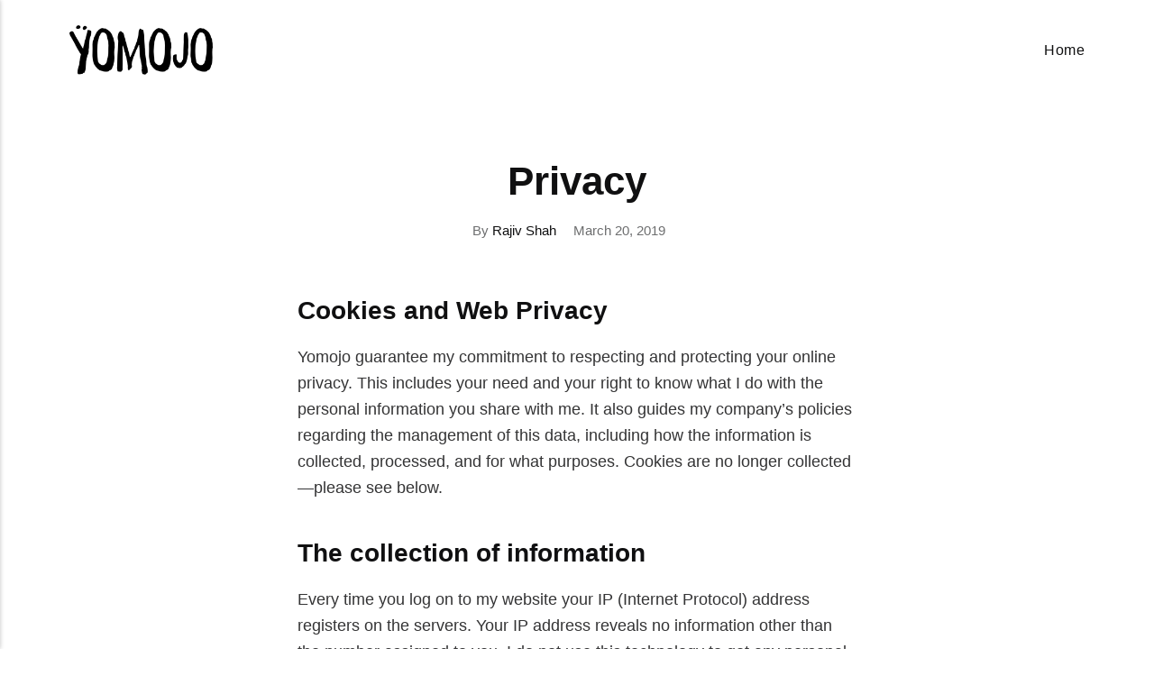

--- FILE ---
content_type: text/html; charset=UTF-8
request_url: https://yomojo.co.uk/privacy/
body_size: 1884
content:
<!DOCTYPE html><html lang="en-gb"><head><meta charset="utf-8"><meta http-equiv="X-UA-Compatible" content="IE=edge"><meta name="viewport" content="width=device-width,initial-scale=1"><title>Privacy - ŸOMOJO</title><meta name="description" content="Cookies and Web Privacy Yomojo guarantee my commitment to respecting and protecting your online privacy. This includes your need and&hellip;"><meta name="generator" content="Publii Open-Source CMS for Static Site"><link rel="canonical" href="https://yomojo.co.uk/privacy/"><link rel="alternate" type="application/atom+xml" href="https://yomojo.co.uk/feed.xml" title="ŸOMOJO - RSS"><link rel="alternate" type="application/json" href="https://yomojo.co.uk/feed.json" title="ŸOMOJO - JSON"><meta property="og:title" content="Privacy"><meta property="og:image" content="https://yomojo.co.uk/media/website/yomojo-logo-blk.png"><meta property="og:image:width" content="268"><meta property="og:image:height" content="93"><meta property="og:site_name" content="My Plantbased Life - ŸOMOJO"><meta property="og:description" content="Cookies and Web Privacy Yomojo guarantee my commitment to respecting and protecting your online privacy. This includes your need and&hellip;"><meta property="og:url" content="https://yomojo.co.uk/privacy/"><meta property="og:type" content="article"><link rel="stylesheet" href="https://yomojo.co.uk/assets/css/style.css?v=7f5495f72e90960d420fec94ce9265a0"><script type="application/ld+json">{"@context":"http://schema.org","@type":"Article","mainEntityOfPage":{"@type":"WebPage","@id":"https://yomojo.co.uk/privacy/"},"headline":"Privacy","datePublished":"2019-03-20T09:34+00:00","dateModified":"2022-09-10T21:14+01:00","image":{"@type":"ImageObject","url":"https://yomojo.co.uk/media/website/yomojo-logo-blk.png","height":93,"width":268},"description":"Cookies and Web Privacy Yomojo guarantee my commitment to respecting and protecting your online privacy. This includes your need and&hellip;","author":{"@type":"Person","name":"Rajiv Shah","url":"https://yomojo.co.uk/authors/rajiv-shah/"},"publisher":{"@type":"Organization","name":"Rajiv Shah","logo":{"@type":"ImageObject","url":"https://yomojo.co.uk/media/website/yomojo-logo-blk.png","height":93,"width":268}}}</script><noscript><style>img[loading] {
                    opacity: 1;
                }</style></noscript></head><body class="post-template"><header class="header" id="js-header"><a href="https://yomojo.co.uk/" class="logo"><img src="https://yomojo.co.uk/media/website/yomojo-logo-blk.png" alt="ŸOMOJO" width="268" height="93"></a><nav class="navbar js-navbar"><button class="navbar__toggle js-toggle" aria-label="Menu"><span class="navbar__toggle-box"><span class="navbar__toggle-inner">Menu</span></span></button><ul class="navbar__menu"><li><a href="https://yomojo.co.uk/" title="Home" target="_self">Home</a></li></ul></nav></header><main class="post"><div class="wrapper"><article class="content"><header class="content__header"><h1 class="content__title">Privacy</h1><div class="content__meta"><div class="content__author">By <a href="https://yomojo.co.uk/authors/rajiv-shah/" class="invert" rel="author" title="Rajiv Shah">Rajiv Shah</a></div><time datetime="2019-03-20T09:34">March 20, 2019</time></div></header><div class="content__inner"><div class="content__entry"><h3>Cookies and Web Privacy</h3><p>Yomojo guarantee my commitment to respecting and protecting your online privacy. This includes your need and your right to know what I do with the personal information you share with me. It also guides my company’s policies regarding the management of this data, including how the information is collected, processed, and for what purposes. Cookies are no longer collected—please see below.</p><h3>The collection of information</h3><p>Every time you log on to my website your IP (Internet Protocol) address registers on the servers. Your IP address reveals no information other than the number assigned to you. I do not use this technology to get any personal data against your knowledge or free will (i.e., automatically recording e-mail addresses of visitors). Nor do I use it for any purpose other than to help me monitor traffic on my website, or (in case of criminal activity or misuse of our information) to cooperate with law enforcement.</p><h3>Cookies</h3><p>The list below describe the cookies we use on this site and what I use them for. First Party Cookies</p><p><span style="text-decoration: line-through;">This website uses the web analytics tool – Yandex Metrica to help me improve the usefulness of the site</span>. I no longer use analytics of any kind on this site.</p></div><footer><p class="content__last-updated">This article was updated on September 10, 2022</p><div class="content__tags-share"><aside class="content__share"></aside></div><div class="content__bio bio"><div><h3 class="h6 bio__name"><a href="https://yomojo.co.uk/authors/rajiv-shah/" class="invert" title="Rajiv Shah">Rajiv Shah</a></h3></div></div></footer></div></article></div></main><footer class="footer"><div class="footer__copyright">Powered by Publii</div></footer><script>window.publiiThemeMenuConfig = {    
      mobileMenuMode: 'sidebar',
      animationSpeed: 300,
      submenuWidth: 'auto',
      doubleClickTime: 500,
      mobileMenuExpandableSubmenus: true, 
      relatedContainerForOverlayMenuSelector: '.navbar',
   };</script><script defer="defer" src="https://yomojo.co.uk/assets/js/scripts.min.js?v=1b09dc64eb6086ddc9720890661ff038"></script><script>var images = document.querySelectorAll('img[loading]');

      for (var i = 0; i < images.length; i++) {
         if (images[i].complete) {
               images[i].classList.add('is-loaded');
         } else {
               images[i].addEventListener('load', function () {
                  this.classList.add('is-loaded');
               }, false);
         }
      }</script></body></html>